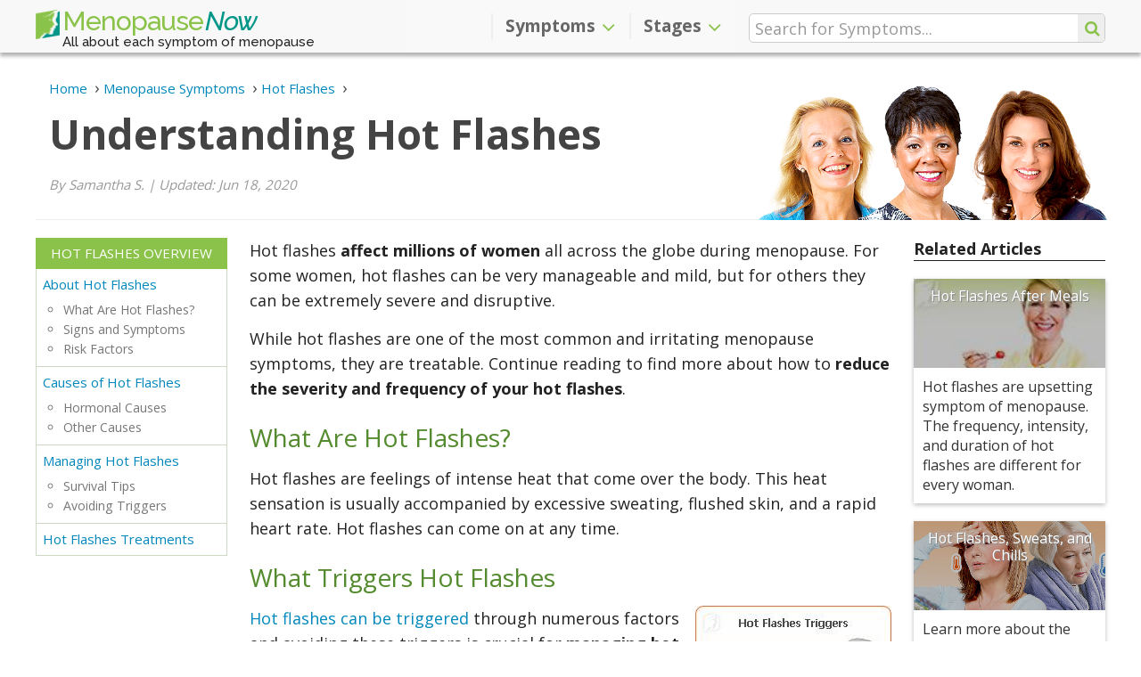

--- FILE ---
content_type: text/html; charset=utf-8
request_url: https://www.menopausenow.com/hot-flashes/articles/hot-flush-cures
body_size: 8637
content:
<!DOCTYPE html>
  <html lang="en" data-page-url="hot-flashes/articles/hot-flush-cures" data-page-lang="en" data-page-type="article" prefix="og: http://ogp.me/ns#">
  <head>
    <title>Understanding Hot Flashes | Menopause Now</title>
    <meta charset="utf-8" />
    <meta http-equiv="Last-Modified" content="2020-11-21T21:14:41-05:00" />
    <meta http-equiv="Content-Type" content="text/html; charset=utf-8" />
    <meta http-equiv="X-Ua-Compatible" content="IE=edge" />
<!-- Google Tag Manager -->
<script>(function(w,d,s,l,i){w[l]=w[l]||[];w[l].push({'gtm.start':
new Date().getTime(),event:'gtm.js'});var f=d.getElementsByTagName(s)[0],
j=d.createElement(s),dl=l!='dataLayer'?'&l='+l:'';j.async=true;j.src=
'https://www.googletagmanager.com/gtm.js?id='+i+dl;f.parentNode.insertBefore(j,f);
})(window,document,'script','dataLayer','GTM-K8GBGKQ');</script>
<!-- End Google Tag Manager -->
    <meta name="keywords" content="Understanding hot flashes" />
    <meta name="language" content="en" />
    <meta name="viewport" content="width=device-width, initial-scale=1, minimum-scale=1, maximum-scale=1, user-scalable=0" />
    <meta name="robots" content="index, follow" />
    <meta itemprop="sourceOrganization" property="og:site_name" content="Menopause Now" />
    <meta property="og:type" content="article" />
    <meta property="og:title" itemprop="headline" content="Understanding Hot Flashes" />
    <meta property="og:url" itemprop="url" content="https://www.menopausenow.com/hot-flashes/articles/hot-flush-cures" />
    <meta property="og:description" name="description" content="Hot flashes affect millions of women all across the globe during the menopausal period. For some women hot flashes can be very manageable..." />
    <meta property="article:section" content="Articles" />
    <meta property="article:published_time" content="2012-05-08T09:00:00-04:00" />
    <meta itemprop="datePublished" content="2012-05-08T09:00:00-04:00" />
    <meta itemprop="dateModified" property="og:updated_time" name="lastmod" content="2020-11-21T21:14:41-05:00" />
    <meta name="twitter:card" content="summary_large_image" />
    <meta name="twitter:site" content="@MenopauseNow" />
    <meta name="twitter:title" content="Understanding Hot Flashes" />
    <meta name="twitter:description" content="Hot flashes affect millions of women all across the globe during the menopausal period. For some women hot flashes can be very manageable..." />
    <meta name="twitter:image" content="" />
    <link rel="shortcut icon" type="image/png" href="https://www.menopausenow.com/images/mnow/icon/favicon.png" />
    <link rel="apple-touch-icon" href="https://www.menopausenow.com/images/mnow/icon/touch-icon-iphone.png">
    <link rel="apple-touch-icon" sizes="152x152" href="https://www.menopausenow.com/images/mnow/icon/touch-icon-ipad.png">
    <link rel="apple-touch-icon" sizes="167x167" href="https://www.menopausenow.com/images/mnow/icon/touch-icon-ipad-retina.png">
    <link rel="apple-touch-icon" sizes="180x180" href="https://www.menopausenow.com/images/mnow/icon/touch-icon-iphone-retina.png">
    <link rel="icon" sizes="192x192" href="https://www.menopausenow.com/images/mnow/icon/android-icon.png">
    <meta name="msapplication-square310x310logo" content="https://www.menopausenow.com/images/mnow/icon/microsoft-icon.png">
    <link rel="canonical" href="https://www.menopausenow.com/hot-flashes/articles/hot-flush-cures" />
    <link rel="alternate" hreflang="en" href="https://www.menopausenow.com/hot-flashes/articles/hot-flush-cures" />
    <link rel="stylesheet" type="text/css" media="all" href="https://www.menopausenow.com/css-min/key/6c40c7a267360dc1975fdc3d74fe898e157df6b5/t/1570740496" />
<link rel="stylesheet" type="text/css" media="all" href="https://www.menopausenow.com/css/mnow/layout2.css?t=1743456236" />
    <script type="text/javascript" src="https://www.menopausenow.com/js-min/key/90c7f2bfafe9bec4adb72b14aa5e78b753eb4055/t/1570740739"></script>
    <!-- HTML5 shim and Respond.js for IE8 support of HTML5 elements and media queries -->
    <!--[if lt IE 9]>
      <script src="https://oss.maxcdn.com/html5shiv/3.7.3/html5shiv.min.js"></script>
      <script src="https://oss.maxcdn.com/respond/1.4.2/respond.min.js"></script>
    <![endif]-->
                  <script type="text/javascript">
//<![CDATA[
(function(h,o,t,j,a,r){h.hj=h.hj||function(){(h.hj.q=h.hj.q||[]).push(arguments)};h._hjSettings={hjid:1218438,hjsv:6};a=o.getElementsByTagName('head')[0];r=o.createElement('script');r.async=1;r.src=t+h._hjSettings.hjid+j+h._hjSettings.hjsv;a.appendChild(r);})(window,document,'https://static.hotjar.com/c/hotjar-','.js?sv=');
//]]>
</script>
                      </head>
    <body class="" data-spy="scroll" data-target="#sidebar-menu">
                  <!-- Google Tag Manager -->
<noscript><iframe src="https://www.googletagmanager.com/ns.html?id=GTM-K8GBGKQ" height="0" width="0" style="display:none;visibility:hidden"></iframe></noscript>
<!-- End Google Tag Manager -->
                        
<script type="application/ld+json">{"@context":"https://schema.org","@type":"Article","image":"https://www.menopausenow.com/images/mnow/mnow.png","dateModified":"2020-06-18","datePublished":"2012-05-08","headline":"Understanding Hot Flashes","author":{"@type":"Person","name":"Menopause Now"},"mainEntityOfPage":{"@type":"WebPage","@id":"https://www.menopausenow.com/hot-flashes/articles/hot-flush-cures"},"publisher":{"@type":"Organization","name":"Menopause Now","logo":{"@type":"ImageObject","url":"https://www.menopausenow.com/images/mnow/mnow.png"}}}</script><script type="application/ld+json">{"@context":"https://schema.org","@type":"ImageObject","contentUrl":null}</script><header id="header" class="navbar-fixed-top" data-page-lang="en"><div class="header-top"><div class="container"><div class="row"><div class="header-logo col-xs-8 col-sm-5 col-md-4"> <a href="https://www.menopausenow.com" class="navbar-brand"><img src="https://www.menopausenow.com/images/mnow/icon/favicon.png" />Menopause <span>Now</span></a> <span class="tagline hidden-xs">All about each symptom of menopause</span></div><div class="header-options header-icons col-xs-4 col-sm-1 col-sm-push-6 col-md-4 col-md-push-4"><div class="row"> <button type="button" class="navbar-toggle collapsed" data-toggle="collapse" data-target="#navbar" aria-expanded="false" aria-controls="navbar"> <span class="icon-bar icon-bar-top"></span> <span class="icon-bar"></span> <span class="icon-bar icon-bar-bottom"></span> </button> <span class="search-icon fa fa-search"></span><div class="search-container hidden-xs hidden-sm" data-template-form="f473b00d89e6b8ba03d61475308c5e7a"><form data-search-id="f473b00d89e6b8ba03d61475308c5e7a" name="search_render_template" id="search_render_template" action="https://www.menopausenow.com/psearch" method="post"   autocomplete="off" data-search-form data-search-header ><div class="search-input-wrapper"> <input class="search-input" size="25" placeholder="Search for Symptoms..." required="required" type="text" name="search_render_template[text]" id="search_render_template_text" /> <input type="hidden" name="search_render_template[hash]" value="75e03230bd5f0a0efccc4936a9e4e672" id="search_render_template_hash" /><input type="hidden" name="search_render_template[lang]" value="en" id="search_render_template_lang" /> <button class="search-button fa fa-search" id="search-button" value="s" type="submit"></button></div><script type="text/javascript">
//<![CDATA[
jQuery(document).ready(function(){var tmpSearchForm = new SearchFormJavascript(); tmpSearchForm.send("f473b00d89e6b8ba03d61475308c5e7a", false);});
//]]>
</script></form></div></div></div><div class="navbar-container col-xs-12 col-sm-6 col-sm-pull-1 col-md-4 col-md-pull-4"> <nav class="navbar navbar-default"><div id="navbar" class="navbar-collapse collapse" aria-expanded="true"><ul class="nav navbar-nav navbar-right"><li class="dropdown" data-level="1"><div class="dropdown-link"> <a href="https://www.menopausenow.com/symptoms" class="dropdown-submenu-link">Symptoms</a><div class="dropdown-arrow fa fa-angle-up" data-toggle-type="arrow"></div></div> <a href="#" class="dropdown-toggle symptoms" data-target="#" data-hover="dropdown" data-toggle="dropdown"  data-close-others="true" role="button" aria-haspopup="true" aria-expanded="false">Symptoms <span class="fa fa-angle-down"></span></a><ul class="dropdown-menu" data-tree="false"><li class="" data-level="2"> <a href="https://www.menopausenow.com/allergies" class="dropdown-submenu-link">Allergies</a></li><li class="" data-level="2"> <a href="https://www.menopausenow.com/anxiety" class="dropdown-submenu-link">Anxiety</a></li><li class="" data-level="2"> <a href="https://www.menopausenow.com/bloating" class="dropdown-submenu-link">Bloating</a></li><li class="" data-level="2"> <a href="https://www.menopausenow.com/breast-pain" class="dropdown-submenu-link">Breast Pain</a></li><li class="" data-level="2"> <a href="https://www.menopausenow.com/brittle-nails" class="dropdown-submenu-link">Brittle Nails</a></li><li class="" data-level="2"> <a href="https://www.menopausenow.com/burning-tongue" class="dropdown-submenu-link">Burning Tongue</a></li><li class="" data-level="2"> <a href="https://www.menopausenow.com/body-odor" class="dropdown-submenu-link">Changes in Odor</a></li><li class="" data-level="2"> <a href="https://www.menopausenow.com/depression" class="dropdown-submenu-link">Depression</a></li><li class="" data-level="2"> <a href="https://www.menopausenow.com/difficulty-concentrating" class="dropdown-submenu-link">Difficulty Concentrating</a></li><li class="" data-level="2"> <a href="https://www.menopausenow.com/digestive-problems" class="dropdown-submenu-link">Digestive Problems</a></li><li class="" data-level="2"> <a href="https://www.menopausenow.com/dizziness" class="dropdown-submenu-link">Dizziness</a></li><li class="" data-level="2"> <a href="https://www.menopausenow.com/electric-shocks" class="dropdown-submenu-link">Electric Shocks</a></li><li class="" data-level="2"> <a href="https://www.menopausenow.com/fatigue" class="dropdown-submenu-link">Fatigue</a></li><li class="" data-level="2"> <a href="https://www.menopausenow.com/gum-problems" class="dropdown-submenu-link">Gum Problems</a></li><li class="" data-level="2"> <a href="https://www.menopausenow.com/hair-loss" class="dropdown-submenu-link">Hair Loss</a></li><li class="" data-level="2"> <a href="https://www.menopausenow.com/headaches" class="dropdown-submenu-link">Headaches</a></li><li class="" data-level="2"> <a href="https://www.menopausenow.com/hot-flashes" class="dropdown-submenu-link">Hot Flashes</a></li><li class="" data-level="2"> <a href="https://www.menopausenow.com/incontinence" class="dropdown-submenu-link">Incontinence</a></li><li class="" data-level="2"> <a href="https://www.menopausenow.com/irregular-heartbeat" class="dropdown-submenu-link">Irregular Heartbeat</a></li><li class="" data-level="2"> <a href="https://www.menopausenow.com/irregular-periods" class="dropdown-submenu-link">Irregular Periods</a></li><li class="" data-level="2"> <a href="https://www.menopausenow.com/irritability" class="dropdown-submenu-link">Irritability</a></li><li class="" data-level="2"> <a href="https://www.menopausenow.com/itchy-skin" class="dropdown-submenu-link">Itchy Skin</a></li><li class="" data-level="2"> <a href="https://www.menopausenow.com/joint-pain" class="dropdown-submenu-link">Joint Pain</a></li><li class="" data-level="2"> <a href="https://www.menopausenow.com/loss-libido" class="dropdown-submenu-link">Loss of Libido</a></li><li class="" data-level="2"> <a href="https://www.menopausenow.com/memory-lapses" class="dropdown-submenu-link">Memory Lapses</a></li><li class="" data-level="2"> <a href="https://www.menopausenow.com/mood-swings" class="dropdown-submenu-link">Mood Swings</a></li><li class="" data-level="2"> <a href="https://www.menopausenow.com/muscle-tension" class="dropdown-submenu-link">Muscle Tension</a></li><li class="" data-level="2"> <a href="https://www.menopausenow.com/night-sweats" class="dropdown-submenu-link">Night Sweats</a></li><li class="" data-level="2"> <a href="https://www.menopausenow.com/osteoporosis" class="dropdown-submenu-link">Osteoporosis</a></li><li class="" data-level="2"> <a href="https://www.menopausenow.com/panic-disorder" class="dropdown-submenu-link">Panic Disorder</a></li><li class="" data-level="2"> <a href="https://www.menopausenow.com/sleep-disorders" class="dropdown-submenu-link">Sleep Disorders</a></li><li class="" data-level="2"> <a href="https://www.menopausenow.com/tingling-extremities" class="dropdown-submenu-link">Tingling Extremities</a></li><li class="" data-level="2"> <a href="https://www.menopausenow.com/vaginal-dryness" class="dropdown-submenu-link">Vaginal Dryness</a></li><li class="" data-level="2"> <a href="https://www.menopausenow.com/weight-gain" class="dropdown-submenu-link">Weight Gain</a></li></ul></li><li class="dropdown" data-level="1"><div class="dropdown-link"> <a href="https://www.menopausenow.com/stages" class="dropdown-submenu-link">Stages</a><div class="dropdown-arrow fa fa-angle-up" data-toggle-type="arrow"></div></div> <a href="#" class="dropdown-toggle stages" data-target="#" data-hover="dropdown" data-toggle="dropdown"  data-close-others="true" role="button" aria-haspopup="true" aria-expanded="false">Stages <span class="fa fa-angle-down"></span></a><ul class="dropdown-menu" data-tree="false"><li class="" data-level="2"> <a href="https://www.menopausenow.com/premenopause" class="dropdown-submenu-link">Premenopause</a></li><li class="" data-level="2"> <a href="https://www.menopausenow.com/perimenopause" class="dropdown-submenu-link">Perimenopause</a></li><li class="" data-level="2"> <a href="https://www.menopausenow.com/stages" class="dropdown-submenu-link">Menopause</a></li><li class="" data-level="2"> <a href="https://www.menopausenow.com/postmenopause" class="dropdown-submenu-link">Postmenopause</a></li><li class="" data-level="2"> <a href="https://www.menopausenow.com/early-menopause" class="dropdown-submenu-link">Early Menopause</a></li><li class="" data-level="2"> <a href="https://www.menopausenow.com/early-menopause/premature-menopause-everything-to-know" class="dropdown-submenu-link">Premature Menopause</a></li></ul></li></ul></div> </nav></div></div><div class="row"><div class="search-container col-xs-12 hidden-md hidden-lg" data-template-form="4b3871350be74a01effd21f459ba8eb4"><form data-search-id="4b3871350be74a01effd21f459ba8eb4" name="search_render_template" id="search_render_template" action="https://www.menopausenow.com/psearch" method="post"   autocomplete="off" data-search-form data-search-header ><div class="search-input-wrapper"> <input class="search-input" size="25" placeholder="Search for Symptoms..." required="required" type="text" name="search_render_template[text]" id="search_render_template_text" /> <input type="hidden" name="search_render_template[hash]" value="75e03230bd5f0a0efccc4936a9e4e672" id="search_render_template_hash" /><input type="hidden" name="search_render_template[lang]" value="en" id="search_render_template_lang" /> <button class="search-button fa fa-search hidden-xs hidden-sm" id="search-button" value="s" type="submit"></button></div><script type="text/javascript">
//<![CDATA[
jQuery(document).ready(function(){var tmpSearchFormM = new SearchFormJavascript(); tmpSearchFormM.send("4b3871350be74a01effd21f459ba8eb4", true);});
//]]>
</script></form></div></div></div></div> </header> <main id="main" role="main" data-page-lang="en" data-parent-page-url="hot-flashes" data-page-url="hot-flashes/articles/hot-flush-cures"><div class="jumbotron ladies"><div class="container"><div class="hero-header"> <header><div class="breadcrumbs text-left"><ul itemscope itemtype="https://schema.org/BreadcrumbList" class="breadcrumbs-list"><li itemprop="itemListElement" itemscope itemtype="https://schema.org/ListItem" class="item"> <a itemtype="https://schema.org/Thing" itemprop="item" href="https://www.menopausenow.com"> <span itemprop="name">Home</span><meta itemprop="position" content="1" /> </a></li><li itemprop="itemListElement" itemscope itemtype="https://schema.org/ListItem" class="item"> <a itemtype="https://schema.org/Thing" itemprop="item" href="https://www.menopausenow.com/symptoms"> <span itemprop="name">Menopause Symptoms</span><meta itemprop="position" content="2" /> </a></li><li itemprop="itemListElement" itemscope itemtype="https://schema.org/ListItem" class="item"> <a itemtype="https://schema.org/Thing" itemprop="item" href="https://www.menopausenow.com/hot-flashes"> <span itemprop="name">Hot Flashes</span><meta itemprop="position" content="3" /> </a></li></ul></div><h1>Understanding Hot Flashes</h1> </header><p class="writer-reviewer"> By Samantha S.<span> | </span> Updated: Jun 18, 2020</p></div><div class="ladies-picture"> <img id="imgBannerImage" alt="Ladies" src="https://www.menopausenow.com/images/mnow/women-header-01.png" /></div></div></div><section id="section-start" class="section"><div class="container global"><div class="central narrow"><div class="leftside"></div><div class="page-content"> <span id="general" class="anchor"></span><div class="row dividers"><div id="section-general" class="section-content collapse in section-subheadline" aria-expanded="true"><div class="section-inner"><div class="col-xs-12 content-text"><p>Hot flashes <strong>affect millions of women</strong> all across the globe during menopause. For some women, hot flashes can be very manageable and mild, but for others they can be extremely severe and disruptive.</p><p>While hot flashes are one of the most common and irritating menopause symptoms, they are treatable. Continue reading to find more about how to <strong>reduce the severity and frequency of your hot flashes</strong>.</p><h2>What Are Hot Flashes?</h2><p>Hot flashes are feelings of intense heat that come over the body. This heat sensation is usually accompanied by excessive sweating, flushed skin, and a rapid heart rate. Hot flashes can come on at any time.</p><h2>What Triggers Hot Flashes</h2> <figure data-ctype="picture" class="pull-right full-xs"> <img id="bbd5a52682e8e653de5a9171de942b8b" alt="Understanding Hot Flashes" data-class="imgbbd5a52682e8e653de5a9171de942b8b" src="https://www.menopausenow.com/pics/hot-flashes-flushes.jpg" height="200" width="220" /> </figure><p><a href="https://www.menopausenow.com/hot-flashes/causes">Hot flashes can be triggered</a> through numerous factors and avoiding these triggers is crucial for <strong>managing hot flashes</strong>. Before deciding on a treatment, reconsider your lifestyle and try to avoid any of the following:</p><ul><li>Caffeine</li><li>Smoking</li><li>Alcohol abuse</li><li>Diet pills</li><li>Spicy food</li><li>Extremely hot showers</li><li>Saunas and hot tubs</li></ul><h2>Available Options for Treating Hot Flashes</h2><p>Fortunately, hot flashes can be <strong>easily prevented or reduced</strong>. Hot flashes are most often related to <strong>hormonal changes</strong>. Here are some tips that can help you to fight hot flashes and regulate hormonal production:</p><ul><li><p><strong>Diet.</strong> Eating a well-balanced diet is vital. You can also add more foods to your diet that increase natural estrogen production, such as soy.</p></li><li> <figure data-ctype="picture" class="pull-right"> <img id="b63eb398423154c251a742b95050a688" alt="Understanding Hot Flashes" data-class="imgb63eb398423154c251a742b95050a688" src="https://www.menopausenow.com/pics/hot-flashes-relaxation.jpg" height="79" width="162" /> </figure><p><strong>Exercise and relaxation.</strong> Physical well-being is important when trying to cope with hot flashes and hormonal changes. Although exercise will not completely cure hot flashes, it will help to <strong>regulate body temperature</strong>, decreasing the likelihood of a hot flash episode.</p></li><li><p><strong>Phytoestrogenic supplements.</strong> Many herbs are capable of managing fluctuating hormone levels. However, many <strong>phytoestrogenic supplements,</strong> including black cohosh, reduce the body's capability to produce its own hormones.</p></li><li><strong>Hormone therapy.</strong> Because <a href="https://www.menopausenow.com/hot-flashes">hot flashes</a> are a result of hormone changes, <strong>hormone replacement therapy (HRT)</strong> has been a popular choice by many women, but it has recently been criticized because of health risks. Before considering this option weigh up the risks and benefits with your doctor.</li></ul><h2>Recommendation</h2><p>As mentioned above, exercise, hormone therapies, and natural supplements have all been known to help women deal with hot flashes and hormonal changes.</p><p>It is important to talk to your doctor while going through these changes. You doctor can explain what is going on in your body. Follow the links below for further information towards hot flash treatments.</p></div></div></div></div><div class="col-xs-12 page-nav article"><div class="row"><div class="col-xs-12 next"><a href="https://www.menopausenow.com/hot-flashes/treatments">Hot Flashes Treatments</a></div></div></div><span id="sources-title" class="anchor"></span><div class="row dividers"><div class="section-header" data-toggle="collapse" data-target="#section-sources-title" data-section-type="source" aria-expanded="false"><h2>Sources</h2></div><div id="section-sources-title" class="section-content collapse in section-source" aria-expanded="false"><div class="section-inner"><div class="col-xs-12"><ul><li>Boston Women's Health Collective. "Hot Flashes, Night Sweats, and Sleep Disturbances." Our Bodies, Ourselves, 2006.</li><li>The National Institute of Health.(n.d) "Signs of the Menopausal Transition." Retrieved from www.nih.gov</li><li>Von Muhlen, DG, et al. "A community-based study of menopause symptoms and estrogen replacement in older women." Maturitas. Sept 1995; 22(2): 71-8.</li></ul></div></div></div></div><aside class="social-bar"><div class="row"><div class="col-xs-12 content-text"><ul class="list-inline"><li class="social-bar-print"><a id="Print38d55bdd2bb5ab2cac0009b2d47d5aea" title="Print this page" class="share-button print" rel="nofollow" href="javascript:void(0)" onclick="window.print(); return false;">Print</a></li><li class="social-bar-email"><a id="Email38d55bdd2bb5ab2cac0009b2d47d5aea" title="Email this page" class="share-button email" rel="nofollow" href="mailto:?subject=Understanding%20Hot%20Flashes%20-%20MenopauseNow.com&amp;body=Hot%20flashes%20affect%20millions%20of%20women%20all%20across%20the%20globe%20during%20the%20menopausal%20period.%20For%20some%20women%20hot%20flashes%20can%20be%20very%20manageable...%0D%0Dhttps%3A%2F%2Fwww.menopausenow.com%2Fhot-flashes%2Farticles%2Fhot-flush-cures">Email</a></li><li class="social-bar-facebook"><a href="https://www.facebook.com/sharer/sharer.php?u=https://www.menopausenow.com/hot-flashes/articles/hot-flush-cures" id="FB38d55bdd2bb5ab2cac0009b2d47d5aea" title="Share on Facebook" data-analytics-social="facebook" class="share-button facebook" rel="nofollow">Share</a></li><script type="text/javascript">
//<![CDATA[
jQuery('#FB38d55bdd2bb5ab2cac0009b2d47d5aea').on('click', function(event){event.preventDefault();InsightJavascript.performClick($(this), '5C7kqEXWkELHDYgIqQ6feLv_GsYRctGZwAqwz6Vc6ic|', '7xK_q_G9JS8GJfvouYx_Jw8KCCKjTKuK1lcmL7upQ/o|', 'ifuvfmFQEnAjHnMM9tPqR33Bh49000j3GdpK_IJ7z3A|');})
//]]>
</script><li class="social-bar-twitter"><a href="https://twitter.com/intent/tweet?text=Understanding Hot Flashes&amp;url=https://www.menopausenow.com/hot-flashes/articles/hot-flush-cures&amp;via=MenopauseNow&amp;hashtags=" id="TW38d55bdd2bb5ab2cac0009b2d47d5aea" title="Share on Twitter" data-analytics-social="twitter" class="share-button twitter" rel="nofollow">Tweet</a></li><script type="text/javascript">
//<![CDATA[
jQuery('#TW38d55bdd2bb5ab2cac0009b2d47d5aea').on('click', function(event){event.preventDefault();InsightJavascript.performClick($(this), '5C7kqEXWkELHDYgIqQ6feLv_GsYRctGZwAqwz6Vc6ic|', '7xK_q_G9JS8GJfvouYx_Jw8KCCKjTKuK1lcmL7upQ/o|', '936UwjvzIQrK8jJvTgAajKsqGTL7sjerOyQeQgNlIIU|');})
//]]>
</script><li class="social-bar-pinterest"><a href="https://www.pinterest.com/pin/create/button/?description=Hot flashes affect millions of women all across the globe during the menopausal period. For some women hot flashes can be very manageable...&amp;media=&amp;url=https://www.menopausenow.com/hot-flashes/articles/hot-flush-cures" id="PI38d55bdd2bb5ab2cac0009b2d47d5aea" title="Share on Pinterest" data-analytics-social="pinterest" class="share-button pinterest" rel="nofollow">Pin</a></li><script type="text/javascript">
//<![CDATA[
jQuery('#PI38d55bdd2bb5ab2cac0009b2d47d5aea').on('click', function(event){event.preventDefault();InsightJavascript.performClick($(this), '5C7kqEXWkELHDYgIqQ6feLv_GsYRctGZwAqwz6Vc6ic|', '7xK_q_G9JS8GJfvouYx_Jw8KCCKjTKuK1lcmL7upQ/o|', 'Itt9i5OKNT1mh3JnTUJrlGHDeYluVk2isxoAll9tsW0|');})
//]]>
</script></ul><hr></div></div> </aside><span id="menu-stop"></span></div><div class="rightside articles"><div class="content-box rightside-articles"><h4>Related Articles</h4><div class="boxb"> <figure> <img alt="Hot Flashes After Meals" data-temp="https://www.menopausenow.com/images/mnow/grey.gif" data-load="lazy" src="https://www.menopausenow.com/images/mnow/grey.gif" data-src="https://www.menopausenow.com/pics/hot-flashes-after-meals-index.jpg" height="100" width="148" /> <a href="https://www.menopausenow.com/hot-flashes/articles/hot-flashes-after-meals">Hot Flashes After Meals</a> </figure><div class="boxb-desc hidden-xs"><p>Hot flashes are upsetting symptom of menopause. The frequency, intensity, and duration of hot flashes are different for every woman.</p></div></div><div class="boxb"> <figure> <img alt="Hot Flashes, Sweats, and Chills" data-temp="https://www.menopausenow.com/images/mnow/grey.gif" data-load="lazy" src="https://www.menopausenow.com/images/mnow/grey.gif" data-src="https://www.menopausenow.com/pics/hot-flashes-sweats-chills-index.jpg" height="270" width="400" /> <a href="https://www.menopausenow.com/hot-flashes/articles/hot-flashes-sweats-chills">Hot Flashes, Sweats, and Chills</a> </figure><div class="boxb-desc hidden-xs"><p>Learn more about the causes of hot flashes, sweats, and chills here in addition to how to treat their symptoms accordingly.</p></div></div><div class="boxb"> <figure> <img alt="Hot Flashes and Hysterectomy" data-temp="https://www.menopausenow.com/images/mnow/grey.gif" data-load="lazy" src="https://www.menopausenow.com/images/mnow/grey.gif" data-src="https://www.menopausenow.com/pics/hot-flashes-hysterectomy-index.jpg" height="100" width="148" /> <a href="https://www.menopausenow.com/hot-flashes/articles/hot-flashes-hysterectomy">Hot Flashes and Hysterectomy</a> </figure><div class="boxb-desc hidden-xs"><p>A hysterectomy removes the uterus, but can also include the removal of the ovaries.This induces menopause and therefore symptoms of menopause.</p></div></div></div></div></div></div> </section><div class="list-more_on"><div class="container"><div class="list_grid-more_on"><div class="list_grid-more_on-title">More on Hot Flashes</div><div class="list_grid-more_on-az"><nav id="page-navigation-menu"><ul class="nav page-navigation column-list"><li class="main-link"> <a href="https://www.menopausenow.com/hot-flashes">Hot Flashes Overview</a></li><li data-level="1" data-item-sibling-link class=""> <a href="https://www.menopausenow.com/hot-flashes/about">About Hot Flashes</a><ul><li data-level="2"  class=""> What Are Hot Flashes?</li><li data-level="2"  class=""> Signs and Symptoms</li><li data-level="2"  class=""> Risk Factors</li></ul></li><li data-level="1" data-item-sibling-link class=""> <a href="https://www.menopausenow.com/hot-flashes/causes">Causes of Hot Flashes</a><ul><li data-level="2"  class=""> Hormonal Causes</li><li data-level="2"  class=""> Other Causes</li></ul></li><li data-level="1" data-item-sibling-link class=""> <a href="https://www.menopausenow.com/hot-flashes/manage">Managing Hot Flashes</a><ul><li data-level="2"  class=""> Survival Tips</li><li data-level="2"  class=""> Avoiding Triggers</li></ul></li><li data-level="1" data-item-sibling-link class=""> <a href="https://www.menopausenow.com/hot-flashes/treatments">Hot Flashes Treatments</a></li></ul> </nav></div></div></div></div> <section class="section additional light-grey-bg"><div class="container"><div class="clearfix"></div><h3>Related Articles</h3><ul id="other-az-list" class="column-list"><li><a href="https://www.menopausenow.com/hot-flashes/articles/3-ways-to-avoid-hot-flashes" class="btn shadow">3 Ways to Avoid Hot Flashes</a></li><li><a href="https://www.menopausenow.com/hot-flashes/articles/tips-for-treating-hot-flashes-in-perimenopause" class="btn shadow">Tips for Treating Hot Flashes in Perimenopause</a></li><li><a href="https://www.menopausenow.com/hot-flashes/articles/how-to-manage-your-hot-flashes-on-the-road" class="btn shadow">How to Manage Your Hot Flashes on the Road</a></li><li><a href="https://www.menopausenow.com/hot-flashes/articles/acupuncture-to-curb-your-menopausal-hot-flashes" class="btn shadow">Acupuncture to Curb Your Menopausal Hot Flashes</a></li><li><a href="https://www.menopausenow.com/hot-flashes/articles/preventing-hot-flashes" class="btn shadow">Preventing Hot Flashes</a></li><li class="index"> <a href="https://www.menopausenow.com/hot-flashes/articles">All Hot Flashes Articles</a></li></ul></div> </section> </main> <footer id="footer" role="contentinfo" data-page-lang="en"><div class="footer section grey-bg"><div class="container"><div class="row footer-updates"><div class="col-xs-12 col-lg-11 col-lg-offset-1"><p class="footer-title">Receive Our Updates</p><div class="footer-form receive-update-form-wrapper" data-receive-updates data-template-form="0280d9485311b90cf8e6348931e12f6c"><div class="receive-update-form-content"><div class="receive-update-form-message error" data-receive-updates-error></div><div class="receive-update-form-message success" data-receive-updates-success></div><div class="receive-update-form-spinner" data-receive-updates-spinner> <span class="fa fa-spinner fa-pulse fa-3x"></span></div><div class="receive-update-form-widgets" data-receive-updates-widgets><form name="receive_update_render_template" id="receive_update_render_template" action="https://www.menopausenow.com/guard/receive_updates" method="post"   autocomplete="off" ><fieldset class="row form-widgets-wrapper"><div class="col-xs-12 col-sm-6 col-md-5 col-lg-4" data-receive-updates-item="name"> <input max_length="100" required="required" placeholder="Name" type="text" name="receive_update_render_template[name]" id="receive_update_render_template_name" /></div><div class="col-xs-12 col-sm-6 col-md-5 col-lg-4" data-receive-updates-item="email"> <input max_length="100" required="required" placeholder="eMail" type="email" name="receive_update_render_template[email]" id="receive_update_render_template_email" /></div><div class="col-xs-12 col-md-2 form-buttons-wrapper" data-receive-updates-item="button"> <button id="btnReceiveUpdates" class="btn btn-success" type="button">Send</button></div> <input type="hidden" name="receive_update_render_template[hash]" value="75e03230bd5f0a0efccc4936a9e4e672" id="receive_update_render_template_hash" /><input type="hidden" name="receive_update_render_template[lang]" value="en" id="receive_update_render_template_lang" /></fieldset></form></div></div></div></div></div><div class="row footer-top"><div class="col-lg-4 col-lg-offset-1 col-sm-5"><p class="footer-title">MenopauseNow.com</p><p>MenopauseNow.com is dedicated to providing reliable, up-to-date information and advice on the most common topics in women's health, including PMS, menopause, natural hormones, hormonal conditions, and fertility.</p></div><div class="col-lg-3 col-sm-4"><p class="footer-title">Additional Information</p><ul class="wellness-links"><li><a href="https://www.menopausenow.com/about">About</a></li><li><a href="https://www.menopausenow.com/privacy-policy">Privacy</a></li><li><a href="https://www.menopausenow.com/terms-of-use">Terms of use</a></li><li><a href="https://www.menopausenow.com/sitemap">Sitemap</a></li></ul></div><div class="col-lg-3 col-sm-3"><p class="footer-title">Find us on</p><ul class="social-links"><li> <a href="https://www.facebook.com/MenopauseNow" target="_blank" rel="me" class="facebook-ico"> <span class="fa-stack fa-lg facebook"> <span class="fa fa-square fa-stack-2x"></span> <span class="fa fa-facebook fa-stack-1x fa-inverse"></span> </span> </a></li><li> <a href="https://twitter.com/menopausenow" target="_blank" rel="me" class="twitter-ico"> <span class="fa-stack fa-lg twitter"> <span class="fa fa-square fa-stack-2x"></span> <span class="fa fa-twitter fa-stack-1x fa-inverse"></span> </span> </a></li><li> <a href="https://www.pinterest.com/menopausenow/" target="_blank" rel="me" class="pinterest-ico"> <span class="fa-stack fa-lg pinterest"> <span class="fa fa-square fa-stack-2x"></span> <span class="fa fa-pinterest-p fa-stack-1x fa-inverse"></span> </span> </a></li><li> <a href="https://www.youtube.com/user/MenopauseNow" target="_blank" rel="me" class="youtube-ico"> <span class="fa-stack fa-lg youtube"> <span class="fa fa-square fa-stack-2x"></span> <span class="fa fa-youtube-play fa-stack-1x fa-inverse"></span> </span> </a></li></ul></div><div class="col-lg-1"></div></div><div class="footer-bottom"><p class="copyright">&copy;Copyright 2020. <a href="https://www.menopausenow.com">MenopauseNow.com</a>. All Rights Reserved.</p><p class="disclaimer">The content of these informational pages is for educational purposes and health care support only and does not intend to be used for diagnosis or treatment of a health problem or as substitute for consulting a licensed medical professional.</p></div></div></div> </footer>        <script type="text/javascript">
//<![CDATA[
var Url404 = "https://www.menopausenow.com/404";
//]]>
</script>
    <script type="text/javascript">
//<![CDATA[
var Url500 = "https://www.menopausenow.com/500";
//]]>
</script>
    <script type="text/javascript">
//<![CDATA[
var BannerJavascriptLocalization = {"ajaxURL":"https:\/\/www.menopausenow.com\/banner\/click"};
//]]>
</script>
    <script type="text/javascript">
//<![CDATA[
var InsightJavascriptLocalization = {"ajaxURL":"https:\/\/www.menopausenow.com\/insight\/perform"};
//]]>
</script>
        <script type="text/javascript" src="https://www.menopausenow.com/js/mnow/scripts.min.js"></script>
                </body>
</html>
